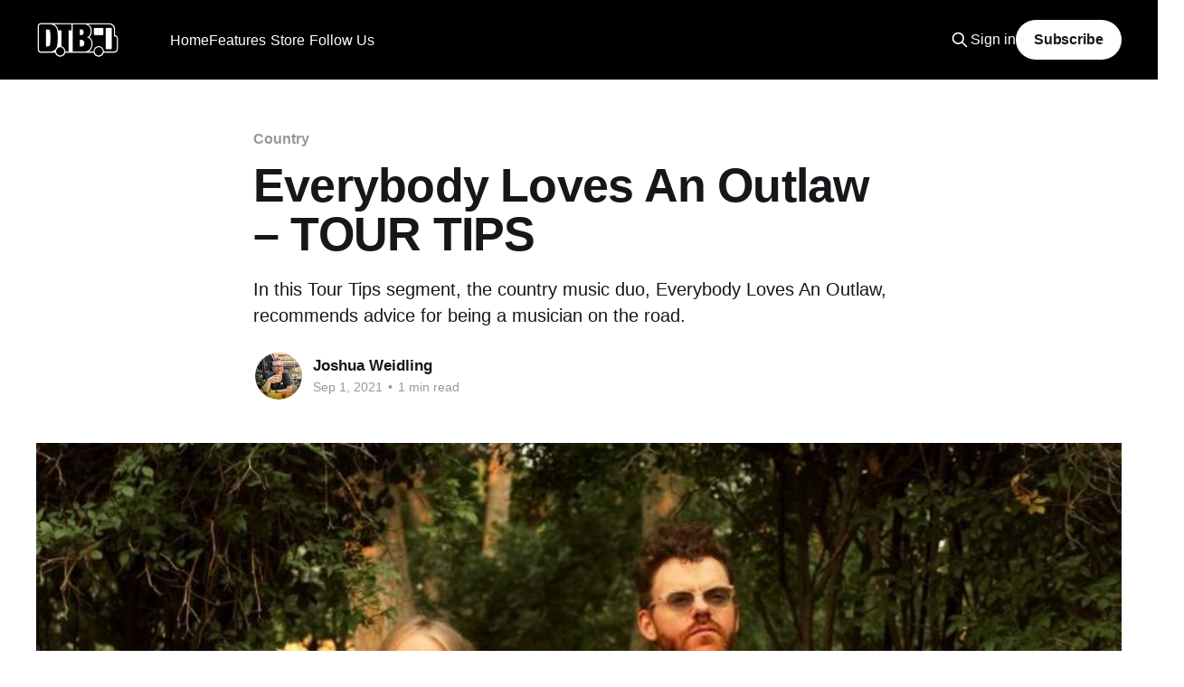

--- FILE ---
content_type: text/html; charset=utf-8
request_url: https://www.google.com/recaptcha/api2/aframe
body_size: 268
content:
<!DOCTYPE HTML><html><head><meta http-equiv="content-type" content="text/html; charset=UTF-8"></head><body><script nonce="axYQWWqcnYUkQG9HAriD8Q">/** Anti-fraud and anti-abuse applications only. See google.com/recaptcha */ try{var clients={'sodar':'https://pagead2.googlesyndication.com/pagead/sodar?'};window.addEventListener("message",function(a){try{if(a.source===window.parent){var b=JSON.parse(a.data);var c=clients[b['id']];if(c){var d=document.createElement('img');d.src=c+b['params']+'&rc='+(localStorage.getItem("rc::a")?sessionStorage.getItem("rc::b"):"");window.document.body.appendChild(d);sessionStorage.setItem("rc::e",parseInt(sessionStorage.getItem("rc::e")||0)+1);localStorage.setItem("rc::h",'1769569812010');}}}catch(b){}});window.parent.postMessage("_grecaptcha_ready", "*");}catch(b){}</script></body></html>